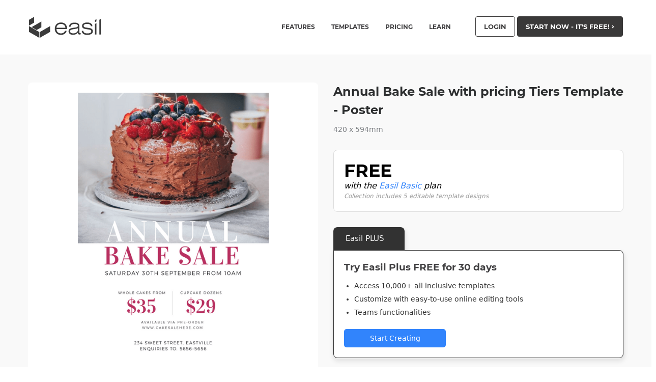

--- FILE ---
content_type: image/svg+xml
request_url: https://about.easil.com/wp-content/themes/easil/assets/images/logo/header-logo.svg
body_size: 1373
content:
<svg width="156" height="43" xmlns="http://www.w3.org/2000/svg"><g fill="#3B3B3B"><path d="M11.085 1.11L.984 6.907v11.34l10.101-5.832zM.984 19.277v11.341l20.36 11.684V30.961zM25.365 10.173L6.135 21.231l9.782 5.733 9.448-5.45zM42.49 19.255L22.227 30.882v11.341L42.49 30.595z"/></g><g fill="#3B3B3B"><path d="M75.011 28.427c-.599 2.469-1.907 4.428-3.921 5.877-2.016 1.45-4.445 2.175-7.289 2.175-3.64 0-6.571-1.115-8.795-3.346s-3.336-5.173-3.336-8.827c0-3.624 1.115-6.557 3.346-8.795s5.159-3.357 8.785-3.357c3.639 0 6.56 1.101 8.763 3.304 2.203 2.204 3.304 5.139 3.304 8.805v.69H54.89c.168 2.748 1.025 4.87 2.573 6.369 1.547 1.499 3.66 2.249 6.337 2.249 1.938 0 3.593-.45 4.968-1.349 1.373-.9 2.338-2.165 2.897-3.797h3.346zm-20.037-5.961H72.48c-.167-2.259-1.045-4.071-2.635-5.438-1.589-1.366-3.604-2.049-6.044-2.049-2.482 0-4.525.683-6.129 2.049-1.604 1.367-2.503 3.179-2.698 5.438zM102.57 32.799l.021 2.572c-.46.14-.896.244-1.307.314s-.805.104-1.182.104c-1.003 0-1.736-.268-2.196-.804-.46-.537-.746-1.468-.858-2.792-1.241 1.408-2.628 2.433-4.162 3.074s-3.388.962-5.563.962c-2.747 0-4.866-.592-6.358-1.777s-2.238-2.866-2.238-5.041c0-1.004.198-1.91.596-2.719.397-.809.994-1.513 1.788-2.113.628-.46 1.478-.843 2.552-1.15 1.074-.306 2.907-.641 5.501-1.003.572-.07 1.352-.168 2.343-.293 3.695-.446 5.542-1.52 5.542-3.22 0-1.241-.533-2.186-1.6-2.834s-2.632-.972-4.696-.972c-2.593 0-4.563.439-5.909 1.317s-2.074 2.196-2.186 3.953H79.71c.167-2.663 1.14-4.656 2.917-5.982 1.778-1.324 4.361-1.987 7.749-1.987 2.161 0 3.908.217 5.24.648 1.332.433 2.38 1.13 3.147 2.091.46.586.792 1.259.994 2.019s.303 1.927.303 3.503v10.06c0 1.004.091 1.635.272 1.893s.502.386.962.386a3.977 3.977 0 0 0 1.276-.209zm-5.522-9.434c-.543.307-1.363.59-2.457.847-1.095.258-2.883.575-5.365.952-3.277.516-5.348 1.07-6.212 1.662-.864.593-1.297 1.482-1.297 2.667 0 1.227.53 2.207 1.589 2.939 1.06.732 2.489 1.099 4.288 1.099 2.803 0 5.079-.656 6.829-1.967 1.75-1.31 2.625-3.012 2.625-5.103v-3.096zM104.64 28.511h3.012c.209 1.687.972 2.96 2.29 3.817 1.317.858 3.182 1.286 5.595 1.286 2.552 0 4.493-.359 5.826-1.076 1.332-.718 1.997-1.761 1.997-3.127 0-.962-.331-1.711-.994-2.248-.662-.537-1.739-.917-3.231-1.141l-6.609-.983c-2.579-.376-4.438-1.052-5.574-2.029-1.136-.976-1.704-2.37-1.704-4.183 0-2.049.899-3.674 2.698-4.873s4.267-1.799 7.404-1.799c3.165 0 5.651.652 7.457 1.956 1.805 1.304 2.729 3.105 2.771 5.406h-2.97c-.223-1.548-.977-2.705-2.259-3.472s-3.088-1.15-5.417-1.15c-2.078 0-3.695.334-4.853 1.004-1.158.669-1.736 1.589-1.736 2.76 0 .977.369 1.726 1.109 2.248.738.524 2.105.931 4.099 1.224l5.835.9c2.511.376 4.316 1.043 5.417 1.997 1.101.956 1.653 2.319 1.653 4.089 0 2.399-.955 4.226-2.866 5.48-1.91 1.255-4.699 1.882-8.366 1.882-3.208 0-5.728-.69-7.561-2.07-1.834-1.38-2.842-3.347-3.023-5.898z"/></g><path fill="#3B3B3B" d="M130.6 15.022v20.642h2.95V13.372zM130.6 7.231v4.124l2.95-1.417V5.523zM139.26 6.755v28.909h2.95V5.048z"/></svg>